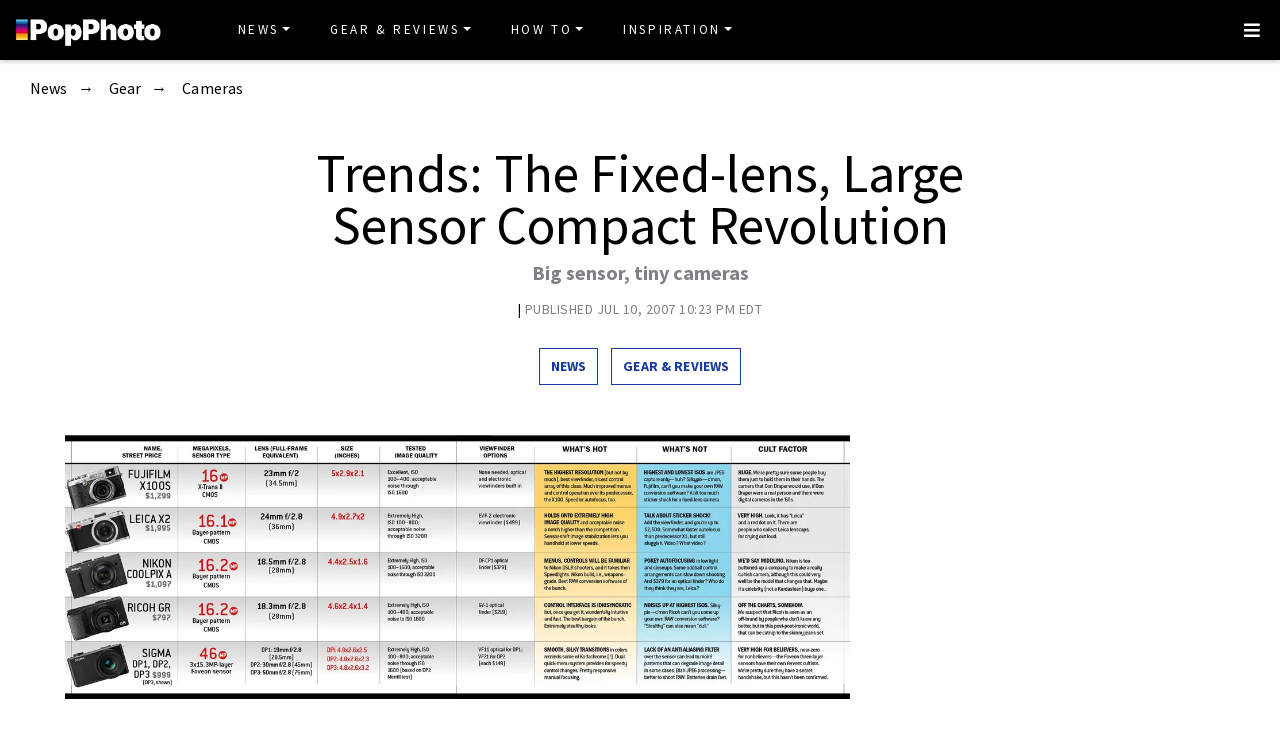

--- FILE ---
content_type: text/html
request_url: https://www.popphoto.com/gallery/trends-fixed-lens-large-sensor-compact-revolution/
body_size: 13235
content:
<!DOCTYPE html>
<html lang="en-US">
<head>
  <meta charset="utf-8">
  <meta http-equiv="x-ua-compatible" content="ie=edge">
  <meta name="viewport" content="width=device-width, initial-scale=1, shrink-to-fit=no">
  <link rel="preconnect" href="https://fonts.gstatic.com" crossorigin>
  <link rel="preload" as="style" onload="this.onload=null;this.rel='stylesheet'" href="https://fonts.googleapis.com/css?family=Source+Sans+Pro:300,300i,400,400i,600,600i,700,700i%7CSource+Serif+Pro:400,700&display=swap" />
  <noscript><link rel="stylesheet" href="https://fonts.googleapis.com/css?family=Source+Sans+Pro:300,300i,400,400i,600,600i,700,700i%7CSource+Serif+Pro:400,700&display=swap"></noscript>
  <link rel="preload" href="https://www.popphoto.com/app/themes/empire/dist/vendor/fa-brands-400_d878b0a6.woff2" as="font" crossorigin="anonymous">
  <link rel="preload" href="https://www.popphoto.com/app/themes/empire/dist/vendor/fa-solid-900_1551f4f6.woff2" as="font" crossorigin="anonymous">
  <link rel="preload" href="https://www.popphoto.com/app/themes/empire/dist/fonts/icomoon_03b99a37.woff" as="font" crossorigin="anonymous">

  <link rel="icon" href="https://www.popphoto.com/uploads/2021/12/15/cropped-POPPHOTOFAVICON.png?auto=webp&#038;width=32&#038;height=32" sizes="32x32" />
<link rel="icon" href="https://www.popphoto.com/uploads/2021/12/15/cropped-POPPHOTOFAVICON.png?auto=webp&#038;width=192&#038;height=192" sizes="192x192" />
<link rel="apple-touch-icon" href="https://www.popphoto.com/uploads/2021/12/15/cropped-POPPHOTOFAVICON.png?auto=webp&#038;width=180&#038;height=180" />
<meta name="msapplication-TileImage" content="https://www.popphoto.com/uploads/2021/12/15/cropped-POPPHOTOFAVICON.png?auto=webp&#038;width=270&#038;height=270" />

          <script>
      window.swpData = {
    "authorName": "",
    "authorId": "",
    "articleId": "11658",
    "articleTitle": "Trends: The Fixed-lens, Large Sensor Compact Revolution",
    "articleCategory": "Camera Reviews,Cameras,Gear,Gear &amp; Reviews,News",
    "internalTags": ""
}
    </script>
  
  
  
  <meta name='robots' content='index, follow, max-image-preview:large, max-snippet:-1, max-video-preview:-1' />
<meta name="facebook-domain-verification" content="yy94jzgchleec73796tcqfdab1019y" />
	<!-- This site is optimized with the Yoast SEO Premium plugin v21.6 (Yoast SEO v21.6) - https://yoast.com/wordpress/plugins/seo/ -->
	<title>Trends: The Fixed-lens, Large Sensor Compact Revolution | Popular Photography</title>
	<meta name="description" content="Big sensor, tiny cameras" />
	<link rel="canonical" href="https://www.popphoto.com/gallery/trends-fixed-lens-large-sensor-compact-revolution/" />
	<meta property="og:locale" content="en_US" />
	<meta property="og:type" content="article" />
	<meta property="og:title" content="Trends: The Fixed-lens, Large Sensor Compact Revolution" />
	<meta property="og:description" content="Big sensor, tiny cameras" />
	<meta property="og:url" content="https://www.popphoto.com/gallery/trends-fixed-lens-large-sensor-compact-revolution/" />
	<meta property="og:site_name" content="Popular Photography" />
	<meta property="article:publisher" content="https://www.facebook.com/popularphotography" />
	<meta property="og:image" content="https://www.popphoto.com/uploads/2019/01/17/GPDLFQ73SVXB2GGZBFPZTX7WZQ.jpg?auto=webp" />
	<meta property="og:image:width" content="2200" />
	<meta property="og:image:height" content="742" />
	<meta property="og:image:type" content="image/jpeg" />
	<meta name="author" content="Organic" />
	<meta name="twitter:card" content="summary_large_image" />
	<meta name="twitter:creator" content="@popphoto" />
	<meta name="twitter:site" content="@popphoto" />
	<meta name="twitter:label1" content="Written by" />
	<meta name="twitter:data1" content="" />
	<script type="application/ld+json" class="yoast-schema-graph">{"@context":"https://schema.org","@graph":[{"@type":"NewsArticle","@id":"https://www.popphoto.com/gallery/trends-fixed-lens-large-sensor-compact-revolution/#article","isPartOf":{"@id":"https://www.popphoto.com/gallery/trends-fixed-lens-large-sensor-compact-revolution/"},"author":{"name":"Organic","@id":"https://www.popphoto.com/#/schema/person/7d30ad4a2a65d7365506fa06e9390c52"},"headline":"Trends: The Fixed-lens, Large Sensor Compact Revolution","datePublished":"2007-07-10T22:23:11-04:00","dateModified":"2021-04-14T09:07:35-04:00","mainEntityOfPage":{"@id":"https://www.popphoto.com/gallery/trends-fixed-lens-large-sensor-compact-revolution/"},"wordCount":7,"commentCount":0,"publisher":{"@id":"https://www.popphoto.com/#organization"},"image":{"@id":"https://www.popphoto.com/gallery/trends-fixed-lens-large-sensor-compact-revolution/#primaryimage"},"thumbnailUrl":"https://www.popphoto.com/uploads/2019/01/17/GPDLFQ73SVXB2GGZBFPZTX7WZQ.jpg?auto=webp","articleSection":["Camera Reviews","Cameras","Gear","Gear &amp; Reviews","News"],"inLanguage":"en-US","potentialAction":[{"@type":"CommentAction","name":"Comment","target":["https://www.popphoto.com/gallery/trends-fixed-lens-large-sensor-compact-revolution/#respond"]}],"articleBody":""},{"@type":"WebPage","@id":"https://www.popphoto.com/gallery/trends-fixed-lens-large-sensor-compact-revolution/","url":"https://www.popphoto.com/gallery/trends-fixed-lens-large-sensor-compact-revolution/","name":"Trends: The Fixed-lens, Large Sensor Compact Revolution","isPartOf":{"@id":"https://www.popphoto.com/#website"},"primaryImageOfPage":{"@id":"https://www.popphoto.com/gallery/trends-fixed-lens-large-sensor-compact-revolution/#primaryimage"},"image":{"@id":"https://www.popphoto.com/gallery/trends-fixed-lens-large-sensor-compact-revolution/#primaryimage"},"thumbnailUrl":"https://www.popphoto.com/uploads/2019/01/17/GPDLFQ73SVXB2GGZBFPZTX7WZQ.jpg?auto=webp","datePublished":"2007-07-10T22:23:11-04:00","dateModified":"2021-04-14T09:07:35-04:00","description":"Big sensor, tiny cameras","inLanguage":"en-US","potentialAction":[{"@type":"ReadAction","target":["https://www.popphoto.com/gallery/trends-fixed-lens-large-sensor-compact-revolution/"]}]},{"@type":"ImageObject","inLanguage":"en-US","@id":"https://www.popphoto.com/gallery/trends-fixed-lens-large-sensor-compact-revolution/#primaryimage","url":"https://www.popphoto.com/uploads/2019/01/17/GPDLFQ73SVXB2GGZBFPZTX7WZQ.jpg?auto=webp","contentUrl":"https://www.popphoto.com/uploads/2019/01/17/GPDLFQ73SVXB2GGZBFPZTX7WZQ.jpg?auto=webp","width":2200,"height":742,"caption":"bigcompactchart.jpg"},{"@type":"WebSite","@id":"https://www.popphoto.com/#website","url":"https://www.popphoto.com/","name":"Popular Photography","description":"Founded in 1937, Popular Photography is a magazine dedicated to all things photographic.","publisher":{"@id":"https://www.popphoto.com/#organization"},"inLanguage":"en-US"},{"@type":"Organization","@id":"https://www.popphoto.com/#organization","name":"Popular Photography","url":"https://www.popphoto.com/","logo":{"@type":"ImageObject","inLanguage":"en-US","@id":"https://www.popphoto.com/#/schema/logo/image/","url":"https://www.popphoto.com/uploads/2021/03/08/popular-photography-logo-default.jpg?auto=webp","contentUrl":"https://www.popphoto.com/uploads/2021/03/08/popular-photography-logo-default.jpg?auto=webp","width":2000,"height":1200,"caption":"Popular Photography"},"image":{"@id":"https://www.popphoto.com/#/schema/logo/image/"},"sameAs":["https://www.facebook.com/popularphotography","https://twitter.com/popphoto","https://www.instagram.com/popphotomag/"]},{"@type":"Person","@id":"https://www.popphoto.com/#/schema/person/7d30ad4a2a65d7365506fa06e9390c52","name":"Organic","image":{"@type":"ImageObject","inLanguage":"en-US","@id":"https://www.popphoto.com/#/schema/person/image/","url":"https://secure.gravatar.com/avatar/738a98aab6028f8ff1d97be6aa20b858?s=96&d=mm&r=g","contentUrl":"https://secure.gravatar.com/avatar/738a98aab6028f8ff1d97be6aa20b858?s=96&d=mm&r=g","caption":"Organic"}}]}</script>
	<!-- / Yoast SEO Premium plugin. -->


<link rel='dns-prefetch' href='//ak.sail-horizon.com' />
<link rel='dns-prefetch' href='//www.popphoto.com' />

<link rel='dns-prefetch' href='//s.skimresources.com' />
<link rel='dns-prefetch' href='//connect.facebook.net' />
<link rel='stylesheet' id='wp-block-library-css' href='https://www.popphoto.com/wp/wp-includes/css/dist/block-library/style.min.css' type='text/css' media='all' />
<link rel='stylesheet' id='classic-theme-styles-css' href='https://www.popphoto.com/wp/wp-includes/css/classic-themes.min.css' type='text/css' media='all' />
<style id='global-styles-inline-css' type='text/css'>
body{--wp--preset--color--black: #000000;--wp--preset--color--cyan-bluish-gray: #abb8c3;--wp--preset--color--white: #ffffff;--wp--preset--color--pale-pink: #f78da7;--wp--preset--color--vivid-red: #cf2e2e;--wp--preset--color--luminous-vivid-orange: #ff6900;--wp--preset--color--luminous-vivid-amber: #fcb900;--wp--preset--color--light-green-cyan: #7bdcb5;--wp--preset--color--vivid-green-cyan: #00d084;--wp--preset--color--pale-cyan-blue: #8ed1fc;--wp--preset--color--vivid-cyan-blue: #0693e3;--wp--preset--color--vivid-purple: #9b51e0;--wp--preset--gradient--vivid-cyan-blue-to-vivid-purple: linear-gradient(135deg,rgba(6,147,227,1) 0%,rgb(155,81,224) 100%);--wp--preset--gradient--light-green-cyan-to-vivid-green-cyan: linear-gradient(135deg,rgb(122,220,180) 0%,rgb(0,208,130) 100%);--wp--preset--gradient--luminous-vivid-amber-to-luminous-vivid-orange: linear-gradient(135deg,rgba(252,185,0,1) 0%,rgba(255,105,0,1) 100%);--wp--preset--gradient--luminous-vivid-orange-to-vivid-red: linear-gradient(135deg,rgba(255,105,0,1) 0%,rgb(207,46,46) 100%);--wp--preset--gradient--very-light-gray-to-cyan-bluish-gray: linear-gradient(135deg,rgb(238,238,238) 0%,rgb(169,184,195) 100%);--wp--preset--gradient--cool-to-warm-spectrum: linear-gradient(135deg,rgb(74,234,220) 0%,rgb(151,120,209) 20%,rgb(207,42,186) 40%,rgb(238,44,130) 60%,rgb(251,105,98) 80%,rgb(254,248,76) 100%);--wp--preset--gradient--blush-light-purple: linear-gradient(135deg,rgb(255,206,236) 0%,rgb(152,150,240) 100%);--wp--preset--gradient--blush-bordeaux: linear-gradient(135deg,rgb(254,205,165) 0%,rgb(254,45,45) 50%,rgb(107,0,62) 100%);--wp--preset--gradient--luminous-dusk: linear-gradient(135deg,rgb(255,203,112) 0%,rgb(199,81,192) 50%,rgb(65,88,208) 100%);--wp--preset--gradient--pale-ocean: linear-gradient(135deg,rgb(255,245,203) 0%,rgb(182,227,212) 50%,rgb(51,167,181) 100%);--wp--preset--gradient--electric-grass: linear-gradient(135deg,rgb(202,248,128) 0%,rgb(113,206,126) 100%);--wp--preset--gradient--midnight: linear-gradient(135deg,rgb(2,3,129) 0%,rgb(40,116,252) 100%);--wp--preset--duotone--dark-grayscale: url('#wp-duotone-dark-grayscale');--wp--preset--duotone--grayscale: url('#wp-duotone-grayscale');--wp--preset--duotone--purple-yellow: url('#wp-duotone-purple-yellow');--wp--preset--duotone--blue-red: url('#wp-duotone-blue-red');--wp--preset--duotone--midnight: url('#wp-duotone-midnight');--wp--preset--duotone--magenta-yellow: url('#wp-duotone-magenta-yellow');--wp--preset--duotone--purple-green: url('#wp-duotone-purple-green');--wp--preset--duotone--blue-orange: url('#wp-duotone-blue-orange');--wp--preset--font-size--small: 13px;--wp--preset--font-size--medium: 20px;--wp--preset--font-size--large: 36px;--wp--preset--font-size--x-large: 42px;--wp--preset--spacing--20: 0.44rem;--wp--preset--spacing--30: 0.67rem;--wp--preset--spacing--40: 1rem;--wp--preset--spacing--50: 1.5rem;--wp--preset--spacing--60: 2.25rem;--wp--preset--spacing--70: 3.38rem;--wp--preset--spacing--80: 5.06rem;--wp--preset--shadow--natural: 6px 6px 9px rgba(0, 0, 0, 0.2);--wp--preset--shadow--deep: 12px 12px 50px rgba(0, 0, 0, 0.4);--wp--preset--shadow--sharp: 6px 6px 0px rgba(0, 0, 0, 0.2);--wp--preset--shadow--outlined: 6px 6px 0px -3px rgba(255, 255, 255, 1), 6px 6px rgba(0, 0, 0, 1);--wp--preset--shadow--crisp: 6px 6px 0px rgba(0, 0, 0, 1);}:where(.is-layout-flex){gap: 0.5em;}body .is-layout-flow > .alignleft{float: left;margin-inline-start: 0;margin-inline-end: 2em;}body .is-layout-flow > .alignright{float: right;margin-inline-start: 2em;margin-inline-end: 0;}body .is-layout-flow > .aligncenter{margin-left: auto !important;margin-right: auto !important;}body .is-layout-constrained > .alignleft{float: left;margin-inline-start: 0;margin-inline-end: 2em;}body .is-layout-constrained > .alignright{float: right;margin-inline-start: 2em;margin-inline-end: 0;}body .is-layout-constrained > .aligncenter{margin-left: auto !important;margin-right: auto !important;}body .is-layout-constrained > :where(:not(.alignleft):not(.alignright):not(.alignfull)){max-width: var(--wp--style--global--content-size);margin-left: auto !important;margin-right: auto !important;}body .is-layout-constrained > .alignwide{max-width: var(--wp--style--global--wide-size);}body .is-layout-flex{display: flex;}body .is-layout-flex{flex-wrap: wrap;align-items: center;}body .is-layout-flex > *{margin: 0;}:where(.wp-block-columns.is-layout-flex){gap: 2em;}.has-black-color{color: var(--wp--preset--color--black) !important;}.has-cyan-bluish-gray-color{color: var(--wp--preset--color--cyan-bluish-gray) !important;}.has-white-color{color: var(--wp--preset--color--white) !important;}.has-pale-pink-color{color: var(--wp--preset--color--pale-pink) !important;}.has-vivid-red-color{color: var(--wp--preset--color--vivid-red) !important;}.has-luminous-vivid-orange-color{color: var(--wp--preset--color--luminous-vivid-orange) !important;}.has-luminous-vivid-amber-color{color: var(--wp--preset--color--luminous-vivid-amber) !important;}.has-light-green-cyan-color{color: var(--wp--preset--color--light-green-cyan) !important;}.has-vivid-green-cyan-color{color: var(--wp--preset--color--vivid-green-cyan) !important;}.has-pale-cyan-blue-color{color: var(--wp--preset--color--pale-cyan-blue) !important;}.has-vivid-cyan-blue-color{color: var(--wp--preset--color--vivid-cyan-blue) !important;}.has-vivid-purple-color{color: var(--wp--preset--color--vivid-purple) !important;}.has-black-background-color{background-color: var(--wp--preset--color--black) !important;}.has-cyan-bluish-gray-background-color{background-color: var(--wp--preset--color--cyan-bluish-gray) !important;}.has-white-background-color{background-color: var(--wp--preset--color--white) !important;}.has-pale-pink-background-color{background-color: var(--wp--preset--color--pale-pink) !important;}.has-vivid-red-background-color{background-color: var(--wp--preset--color--vivid-red) !important;}.has-luminous-vivid-orange-background-color{background-color: var(--wp--preset--color--luminous-vivid-orange) !important;}.has-luminous-vivid-amber-background-color{background-color: var(--wp--preset--color--luminous-vivid-amber) !important;}.has-light-green-cyan-background-color{background-color: var(--wp--preset--color--light-green-cyan) !important;}.has-vivid-green-cyan-background-color{background-color: var(--wp--preset--color--vivid-green-cyan) !important;}.has-pale-cyan-blue-background-color{background-color: var(--wp--preset--color--pale-cyan-blue) !important;}.has-vivid-cyan-blue-background-color{background-color: var(--wp--preset--color--vivid-cyan-blue) !important;}.has-vivid-purple-background-color{background-color: var(--wp--preset--color--vivid-purple) !important;}.has-black-border-color{border-color: var(--wp--preset--color--black) !important;}.has-cyan-bluish-gray-border-color{border-color: var(--wp--preset--color--cyan-bluish-gray) !important;}.has-white-border-color{border-color: var(--wp--preset--color--white) !important;}.has-pale-pink-border-color{border-color: var(--wp--preset--color--pale-pink) !important;}.has-vivid-red-border-color{border-color: var(--wp--preset--color--vivid-red) !important;}.has-luminous-vivid-orange-border-color{border-color: var(--wp--preset--color--luminous-vivid-orange) !important;}.has-luminous-vivid-amber-border-color{border-color: var(--wp--preset--color--luminous-vivid-amber) !important;}.has-light-green-cyan-border-color{border-color: var(--wp--preset--color--light-green-cyan) !important;}.has-vivid-green-cyan-border-color{border-color: var(--wp--preset--color--vivid-green-cyan) !important;}.has-pale-cyan-blue-border-color{border-color: var(--wp--preset--color--pale-cyan-blue) !important;}.has-vivid-cyan-blue-border-color{border-color: var(--wp--preset--color--vivid-cyan-blue) !important;}.has-vivid-purple-border-color{border-color: var(--wp--preset--color--vivid-purple) !important;}.has-vivid-cyan-blue-to-vivid-purple-gradient-background{background: var(--wp--preset--gradient--vivid-cyan-blue-to-vivid-purple) !important;}.has-light-green-cyan-to-vivid-green-cyan-gradient-background{background: var(--wp--preset--gradient--light-green-cyan-to-vivid-green-cyan) !important;}.has-luminous-vivid-amber-to-luminous-vivid-orange-gradient-background{background: var(--wp--preset--gradient--luminous-vivid-amber-to-luminous-vivid-orange) !important;}.has-luminous-vivid-orange-to-vivid-red-gradient-background{background: var(--wp--preset--gradient--luminous-vivid-orange-to-vivid-red) !important;}.has-very-light-gray-to-cyan-bluish-gray-gradient-background{background: var(--wp--preset--gradient--very-light-gray-to-cyan-bluish-gray) !important;}.has-cool-to-warm-spectrum-gradient-background{background: var(--wp--preset--gradient--cool-to-warm-spectrum) !important;}.has-blush-light-purple-gradient-background{background: var(--wp--preset--gradient--blush-light-purple) !important;}.has-blush-bordeaux-gradient-background{background: var(--wp--preset--gradient--blush-bordeaux) !important;}.has-luminous-dusk-gradient-background{background: var(--wp--preset--gradient--luminous-dusk) !important;}.has-pale-ocean-gradient-background{background: var(--wp--preset--gradient--pale-ocean) !important;}.has-electric-grass-gradient-background{background: var(--wp--preset--gradient--electric-grass) !important;}.has-midnight-gradient-background{background: var(--wp--preset--gradient--midnight) !important;}.has-small-font-size{font-size: var(--wp--preset--font-size--small) !important;}.has-medium-font-size{font-size: var(--wp--preset--font-size--medium) !important;}.has-large-font-size{font-size: var(--wp--preset--font-size--large) !important;}.has-x-large-font-size{font-size: var(--wp--preset--font-size--x-large) !important;}
.wp-block-navigation a:where(:not(.wp-element-button)){color: inherit;}
:where(.wp-block-columns.is-layout-flex){gap: 2em;}
.wp-block-pullquote{font-size: 1.5em;line-height: 1.6;}
</style>
<link rel='stylesheet' id='lite-yt-embed-css' href='https://www.popphoto.com/app/mu-plugins/recurrent-plugin/assets/css/lite-yt-embed.css' type='text/css' media='all' />
<link rel='stylesheet' id='sailthru-subscribe-widget-styles-css' href='https://www.popphoto.com/app/plugins/sailthru-wordpress-plugin/css/widget.subscribe.css' type='text/css' media='all' />
<link rel='stylesheet' id='lazysizes-css' href='https://www.popphoto.com/app/mu-plugins/recurrent-plugin/assets/css/lazysizes.css' type='text/css' media='all' />
<link rel='stylesheet' id='empire/main.css-css' href='https://www.popphoto.com/app/themes/empire/dist/styles/main_2c0a6f60.css' type='text/css' media='all' />
<script src='//ak.sail-horizon.com/spm/spm.v1.min.js' type='text/javascript' async></script><script type='text/javascript' id='jquery-core-js-extra'>
/* <![CDATA[ */
var empireVars = {"ajaxUrl":"https:\/\/www.popphoto.com\/wp\/wp-admin\/admin-ajax.php","sharer":"https:\/\/www.popphoto.com\/sharer.php"};
/* ]]> */
</script>
<script type='text/javascript' src='https://www.popphoto.com/wp/wp-includes/js/jquery/jquery.min.js' id='jquery-core-js'></script>
<script type='text/javascript' id='tag-js-extra'>
/* <![CDATA[ */
var tag = {"options":{"customerId":"ccaf81872e9b2646fb1597cb5ec7498f"}};
/* ]]> */
</script>
<script async src='https://www.popphoto.com/app/plugins/sailthru-wordpress-plugin/js/tag.js' id='tag-js'></script>
<script type='text/javascript' src='https://www.popphoto.com/app/mu-plugins/recurrent-plugin/assets/js/lite-yt-embed.js' id='lite-yt-embed-js'></script>

<script async src='https://www.popphoto.com/app/plugins/sailthru-wordpress-plugin/js/widget.subscribe.js' id='sailthru-subscribe-script-js'></script>
<script type='text/javascript' src='https://www.popphoto.com/app/mu-plugins/recurrent-plugin/assets/js/lazysizes.min.js' id='lazysizes.min-js'></script>
<script type='text/javascript' async src='//connect.facebook.net/en_US/sdk.js#xfbml=1&#038;version=v3.2' id='facebook-js-js'></script>
<script type='text/javascript' defer src='https://www.popphoto.com/app/themes/empire/dist/scripts/main_2c0a6f60.js' id='empire/main.js-js'></script>
<script>
            window.dataLayer = window.dataLayer || [];
            window.dataLayer.push({
              "event":"pageview",
              "Categories" : "Camera Reviews, Cameras, Gear, Gear &amp; Reviews, News",
              "Primary Category" : "News",
              "CMS Tags" : "",
              "Content Types" : "News, Non-Evergreen, Non-Membership",
              "Author" : "",
              "Internal Tags" : "",
              "Published Date" : "2007-07-10T22:23:11-04:00",
              "Modified Date" : "2021-04-14T09:07:35-04:00",
              "Meta Robots" : "index, follow, max-image-preview:large, max-snippet:-1, max-video-preview:-1",
              "Canonical URL" : "https://www.popphoto.com/gallery/trends-fixed-lens-large-sensor-compact-revolution/",
              "Excerpt" : "Big sensor, tiny cameras",
              "CMS Title" : "Trends: The Fixed-lens, Large Sensor Compact Revolution",
              "Permalink" : "https://www.popphoto.com/gallery/trends-fixed-lens-large-sensor-compact-revolution/",
            });
        </script>

<!-- BEGIN Sailthru Horizon Meta Information -->
<meta name="sailthru.date" content="2007-07-10 22:23:11" />
<meta name="sailthru.title" content="Trends: The Fixed-lens, Large Sensor Compact Revolution" />
<meta name="sailthru.tags" content=",Camera Reviews,Cameras,Gear,Gear &amp; Reviews,News,,popphoto" />
<meta name="sailthru.author" content="Organic" />
<meta name="sailthru.description" content="Big sensor, tiny cameras" />
<meta name="sailthru.image.full" content="https://www.popphoto.com/uploads/2019/01/17/GPDLFQ73SVXB2GGZBFPZTX7WZQ.jpg?auto=webp" />
<meta name="sailthru.image.thumb" content="https://www.popphoto.com/uploads/2019/01/17/GPDLFQ73SVXB2GGZBFPZTX7WZQ.jpg?auto=webp" />
<!-- END Sailthru Horizon Meta Information -->

<link rel="preload" fetchpriority="high" as="image" imagesrcset="https://www.popphoto.com/uploads/2019/01/17/GPDLFQ73SVXB2GGZBFPZTX7WZQ.jpg?auto=webp&optimize=high&width=360 360w,https://www.popphoto.com/uploads/2019/01/17/GPDLFQ73SVXB2GGZBFPZTX7WZQ.jpg?auto=webp&optimize=high&width=390 390w,https://www.popphoto.com/uploads/2019/01/17/GPDLFQ73SVXB2GGZBFPZTX7WZQ.jpg?auto=webp&optimize=high&width=412 412w,https://www.popphoto.com/uploads/2019/01/17/GPDLFQ73SVXB2GGZBFPZTX7WZQ.jpg?auto=webp&optimize=high&width=1200 1200w,https://www.popphoto.com/uploads/2019/01/17/GPDLFQ73SVXB2GGZBFPZTX7WZQ.jpg?auto=webp&optimize=high&width=1366 1366w,https://www.popphoto.com/uploads/2019/01/17/GPDLFQ73SVXB2GGZBFPZTX7WZQ.jpg?auto=webp&optimize=high&width=1440 1440w" /><!-- Google Tag Manager -->
                <script>(function(w,d,s,l,i){w[l]=w[l]||[];w[l].push({'gtm.start':
                    new Date().getTime(),event:'gtm.js'});var f=d.getElementsByTagName(s)[0],
                    j=d.createElement(s),dl=l!='dataLayer'?'&l='+l:'';j.async=true;j.src=
                    'https://www.googletagmanager.com/gtm.js?id='+i+dl;f.parentNode.insertBefore(j,f);
                    })(window,document,'script','dataLayer','GTM-KCJJS23');</script>
            <!-- End Google Tag Manager -->        <style>
            :root {
            --header-bg-color: #000000;
--menu-bg-color: #000000;
--menu-item-color: #ffffff;
--menu-hover-bg-color: #ffffff;
--menu-hover-item-color: #193aa3;
--section-bg: #000000;
--section-title-color: #FFFFFF;
--post-title-color: #000000;
--post-hover-color: #808088;
--post-excerpt-detail: #808088;
--post-title-detail: #000000;
--related-headline: #ffffff;
--related-desciption: #ffffff;
--share-button: #000;
--feed-headline-color: #808088;
--feed-title-color: #808088;
--social-icons-color: #ffffff;
--author-color: #808088;
--author-color-hover: #193aa3;
--article-card-bg-color: #fff;
--cat-header-bg-color: #0a0a0a;
--single-header-bg-color: #ffffff;
--cat-header-pattern-color: #141414;
--single-header-pattern-color: #ffffff;
--category-tag-color: #193aa3;
--post-author-byline: #808088;
--post-author-name: #000000;
--post-author-name-hover: #808088;
--post-category-text: #193aa3;
--post-category-text-hover: #808088;
--post-category-border: #193aa3;
--post-category-border-hover: #808088;
--main-text-color-newsletter-navbar: #ffffff;
--hover-text-color-newsletter-navbar: #808088;
--buy-now-button-color: #fff;
--underline-link-color: #000000;
--link-color: #000;
--link-color-hover: #000;
--footer-bg: #000;
--footer-text: #ccc;
--footer-link: #ccc;
--footer-link-hover: #fff;
--footer-copy-right-text: #ccc;
--footer-heading: #f8f8f8;
--sub-header: #000;
--underline-sub-header: #ccc;
--hambuger-background: #193aa3;
--hambuger-color: #ffffff;
--newsletter-section: #808088;
--border-color: #ffffff;
--drop-cap-color: #000;
--subscribe-color: #ccc;
--buy-now-button-background: #13a93a;
--buy-now-button-background-hover: #13a93a;
--buy-now-button-color: #fff;
--buy-now-button-color-hover: #fff;
--buy-now-card-border: #ddd;
--buy-now-card-color: #000;
--author-header-bg-color: transparent;
--author-name-color: #111;
--author-job-title-color: #111;
--author-social-color: #111;
--author-title-color: #111;
--author-text-color: #111;
--author-separator-color: #999;
--premium-featured-image-bottom-strip-color: rgba(255,255,255,0);
            }
        </style>
                <script>!function(n){if(!window.cnx){window.cnx={},window.cnx.cmd=[];var t=n.createElement('iframe');t.src='javascript:false'; t.display='none',t.onload=function(){var n=t.contentWindow.document,c=n.createElement('script');c.src='//cd.connatix.com/connatix.player.js?cid=06abb0e1-2672-4d82-adf9-2ab2797e109b',c.setAttribute('async','1'),c.setAttribute('type','text/javascript'),n.body.appendChild(c)},n.head.appendChild(t)}}(document);</script>
        <link rel="shortcut icon" href="https://www.popphoto.com/uploads/2021/12/15/POPPHOTOFAVICON.png" /><!-- Chartbeat -->
            <script type='text/javascript'>
                (function() {
                /** CONFIGURATION START **/
                var _sf_async_config = window._sf_async_config = (window._sf_async_config || {});
                _sf_async_config.uid = "59650";
                _sf_async_config.domain = 'popphoto.com';
                _sf_async_config.useCanonical = true;
                _sf_async_config.useCanonicalDomain = true;
                _sf_async_config.sections = 'Camera Reviews,Cameras,Gear,Gear &amp; Reviews,News';
                _sf_async_config.authors = '';
                /** CONFIGURATION END **/
                function loadChartbeat() {
                var e = document.createElement('script');
                var n = document.getElementsByTagName('script')[0];
                e.type = 'text/javascript';
                e.async = true;
                e.src = '//static.chartbeat.com/js/chartbeat.js';
                n.parentNode.insertBefore(e, n);
            }
                loadChartbeat();
            })();
            </script>
            <!-- End Chartbeat -->
<meta property="article:published_time" content="2007-07-10T22:23:11-04:00">
<meta property="article:modified_time" content="2021-04-14T09:07:35-04:00">
<meta name="taxonomy:content-type" content="1. Group,2. Page Type,3. Timeframe,News,Non-Evergreen,Non-Membership"/><link rel="alternate" type="application/rss+xml" href="https://www.popphoto.com/feed/" /><link rel="alternate" type="application/rss+xml" href="https://www.popphoto.com/category/camera-reviews/feed/" /><link rel="alternate" type="application/rss+xml" href="https://www.popphoto.com/category/cameras/feed/" /><link rel="alternate" type="application/rss+xml" href="https://www.popphoto.com/category/gear/feed/" /><link rel="alternate" type="application/rss+xml" href="https://www.popphoto.com/category/gear-reviews/feed/" /><link rel="alternate" type="application/rss+xml" href="https://www.popphoto.com/category/news/feed/" /><script type="application/ld+json" id="post-breadcrumbs-schema">{"@context":"https:\/\/schema.org","@type":"BreadcrumbList","numberOfItems":4,"itemListOrder":"Ascending","itemListElement":[{"@type":"ListItem","name":"News","description":"The latest photography gear, culture, and technology news, including breaking stories and in-depth analysis.","position":1,"item":"https:\/\/www.popphoto.com\/category\/news\/"},{"@type":"ListItem","name":"Gear","description":"Here you\u2019ll find the most up-to-date information on all the tools associated with image-making and editing, including cameras, lenses, accessories, drones, smartphones, film, bags, tripods, computers, and more. ","position":2,"item":"https:\/\/www.popphoto.com\/category\/gear\/"},{"@type":"ListItem","name":"Cameras","description":"This is the place for coverage of the latest camera launches and news, including reporting on both digital and analog bodies. ","position":3,"item":"https:\/\/www.popphoto.com\/category\/cameras\/"},{"@type":"ListItem","name":"Trends: The Fixed-lens, Large Sensor Compact Revolution","position":3}]}</script><style type="text/css">.recentcomments a{display:inline !important;padding:0 !important;margin:0 !important;}</style><script type="text/javascript">var sailthru_vars = {"ajaxurl":"https:\/\/www.popphoto.com\/wp\/wp-admin\/admin-ajax.php"}</script><style>:root { --orgnc-product-table-cta-text-color: black;
--orgnc-product-table-cta-bg-color: lightgray;
 }</style><style>:root { --orgnc-singleimage-caption-color: #17878f;
--orgnc-singleimage-figcaption-border-color: gray;
--orgnc-singleimage-figcaption-link-color: black;
 }</style><style>:root { --orgnc-product-summary-link-color: inherit;
--orgnc-product-summary-link-underline-color: inherit;
 }</style><style>:root { --orgnc-sharable-pull-quote-share-color: #8f9fcc;
--orgnc-sharable-pull-quote-text-font: inherit;
 }</style><link rel="icon" href="https://www.popphoto.com/uploads/2021/12/15/cropped-POPPHOTOFAVICON.png?auto=webp&#038;width=32&#038;height=32" sizes="32x32" />
<link rel="icon" href="https://www.popphoto.com/uploads/2021/12/15/cropped-POPPHOTOFAVICON.png?auto=webp&#038;width=192&#038;height=192" sizes="192x192" />
<link rel="apple-touch-icon" href="https://www.popphoto.com/uploads/2021/12/15/cropped-POPPHOTOFAVICON.png?auto=webp&#038;width=180&#038;height=180" />
<meta name="msapplication-TileImage" content="https://www.popphoto.com/uploads/2021/12/15/cropped-POPPHOTOFAVICON.png?auto=webp&#038;width=270&#038;height=270" />
		<style type="text/css" id="wp-custom-css">
			.template-newsletter .gform_wrapper h3.gform_title,
.template-newsletter .gform_footer {
    text-align: center;
}

.template-newsletter .wp-block-image {
    text-align: center;
    margin-top: 100px;
}

.template-newsletter .wp-image-152385, .template-newsletter .pph-newsletter-form {
    width: 500px;
}

.template-newsletter .gform_wrapper .gform_footer input.button {
    width: 300px;
}

@media screen and (max-width:480px) {
.template-newsletter .wp-image-152385, .template-newsletter .pph-newsletter-form {
    padding: 0 16px;
}
}		</style>
		<script>"use strict";function _typeof(t){return(_typeof="function"==typeof Symbol&&"symbol"==typeof Symbol.iterator?function(t){return typeof t}:function(t){return t&&"function"==typeof Symbol&&t.constructor===Symbol&&t!==Symbol.prototype?"symbol":typeof t})(t)}!function(){var t=function(){var t,e,o=[],n=window,r=n;for(;r;){try{if(r.frames.__tcfapiLocator){t=r;break}}catch(t){}if(r===n.top)break;r=r.parent}t||(!function t(){var e=n.document,o=!!n.frames.__tcfapiLocator;if(!o)if(e.body){var r=e.createElement("iframe");r.style.cssText="display:none",r.name="__tcfapiLocator",e.body.appendChild(r)}else setTimeout(t,5);return!o}(),n.__tcfapi=function(){for(var t=arguments.length,n=new Array(t),r=0;r<t;r++)n[r]=arguments[r];if(!n.length)return o;"setGdprApplies"===n[0]?n.length>3&&2===parseInt(n[1],10)&&"boolean"==typeof n[3]&&(e=n[3],"function"==typeof n[2]&&n[2]("set",!0)):"ping"===n[0]?"function"==typeof n[2]&&n[2]({gdprApplies:e,cmpLoaded:!1,cmpStatus:"stub"}):o.push(n)},n.addEventListener("message",(function(t){var e="string"==typeof t.data,o={};if(e)try{o=JSON.parse(t.data)}catch(t){}else o=t.data;var n="object"===_typeof(o)&&null!==o?o.__tcfapiCall:null;n&&window.__tcfapi(n.command,n.version,(function(o,r){var a={__tcfapiReturn:{returnValue:o,success:r,callId:n.callId}};t&&t.source&&t.source.postMessage&&t.source.postMessage(e?JSON.stringify(a):a,"*")}),n.parameter)}),!1))};"undefined"!=typeof module?module.exports=t:t()}();</script><script>window._sp_queue = [];window._sp_ = {config: {accountId: 1965,baseEndpoint: "https://cdn.privacy-mgmt.com",gdpr: { },events: {onMessageReady: function() {console.log("[event] onMessageReady", arguments)},onMessageReceiveData: function() {console.log("[event] onMessageReceiveData", arguments)},onSPPMObjectReady: function() {console.log("[event] onSPPMObjectReady", arguments)},onSPReady: function() {console.log("[event] onSPReady", arguments)},onError: function() {console.log("[event] onError", arguments)},onMessageChoiceSelect: function() {console.log("[event] onMessageChoiceSelect", arguments)},onConsentReady: function(consentUUID, euconsent) {console.log("[event] onConsentReady", arguments)},onPrivacyManagerAction: function() {console.log("[event] onPrivacyManagerAction", arguments)},onPMCancel: function() {console.log("[event] onPMCancel", arguments)}}}}</script><script src="https://cdn.privacy-mgmt.com/unified/wrapperMessagingWithoutDetection.js" async></script><meta name="am-api-token" content="YYGAFh68bS4y" />
</head>
<body class="post-template-default single single-post postid-11658 single-format-standard wp-embed-responsive no-script trends-fixed-lens-large-sensor-compact-revolution sidebar-primary app-data index-data singular-data single-data single-post-data single-post-trends-fixed-lens-large-sensor-compact-revolution-data">
<!-- PLAYWIRE BODY --><script data-cfasync="false">
  window.ramp = window.ramp || {};
  window.ramp.que = window.ramp.que || [];
  window.ramp.forcePath = "";

  window.ramp.que.push(() => {
    window.ramp.setCustomGamKvs({
      targeting_article: '11658',
      targeting_keyword: ['Camera Reviews', 'Cameras', 'Gear', 'Gear &amp; Reviews', 'News', 'popphoto'],
      targeting_section: 'News',
      url: 'https://www.popphoto.com/gallery/trends-fixed-lens-large-sensor-compact-revolution/',
      author: 'Organic'
    });
  });
</script><!-- /PLAYWIRE BODY -->


  <div id="fb-root"></div>
<!-- Google Tag Manager (noscript) -->
<noscript><iframe src="https://www.googletagmanager.com/ns.html?id=GTM-KCJJS23"
height="0" width="0" style="display:none;visibility:hidden"></iframe></noscript>
<!-- End Google Tag Manager (noscript) -->
  <header class="banner top-nav" id="top_nav_bar" next-page-hide>
    <div class="header-container" style="width: auto !important;">
    <div class="hambuger pos-f-t">
      <nav class="navbar navbar-default">
                          <a class="navbar-brand" href="https://www.popphoto.com" title="Popular Photography">
            <img
              src="https://www.popphoto.com/uploads/2021/12/15/popphoto-logo-3.png?auto=webp"
              alt="Popular Photography"
              class="header__logo"
                              width="875"
                                            height="230"
                          >
          </a>
                <div class="nav-container">
          <div id="main_nav">
            <div class="w-100">
              <div class="arrow"></div>
              <div class="menu-main-menu-container"><ul id="menu-main-menu" class="nav navbar-nav"><li itemscope="itemscope" itemtype="https://www.schema.org/SiteNavigationElement" id="menu-item-722" class="menu-item menu-item-type-taxonomy menu-item-object-category current-post-ancestor current-menu-parent current-post-parent menu-item-has-children level-0 dropdown active menu-item-722 nav-item"><a title="News" href="https://www.popphoto.com/category/news/" data-hover="dropdown" aria-haspopup="true" aria-expanded="false" class="dropdown-toggle nav-link" id="menu-item-dropdown-722">News</a>
<ul class="dropdown-menu" aria-labelledby="menu-item-dropdown-722" role="menu">
	<li itemscope="itemscope" itemtype="https://www.schema.org/SiteNavigationElement" id="menu-item-171291" class="menu-item menu-item-type-taxonomy menu-item-object-category level-1 menu-item-171291 nav-item"><a title="Culture" href="https://www.popphoto.com/category/culture/" class="dropdown-item">Culture</a></li>
	<li itemscope="itemscope" itemtype="https://www.schema.org/SiteNavigationElement" id="menu-item-171292" class="menu-item menu-item-type-taxonomy menu-item-object-category current-post-ancestor current-menu-parent current-post-parent level-1 active menu-item-171292 nav-item"><a title="Gear" href="https://www.popphoto.com/category/gear/" class="dropdown-item">Gear</a></li>
	<li itemscope="itemscope" itemtype="https://www.schema.org/SiteNavigationElement" id="menu-item-171293" class="menu-item menu-item-type-taxonomy menu-item-object-category level-1 menu-item-171293 nav-item"><a title="Space" href="https://www.popphoto.com/category/space/" class="dropdown-item">Space</a></li>
</ul>
</li>
<li itemscope="itemscope" itemtype="https://www.schema.org/SiteNavigationElement" id="menu-item-171296" class="menu-item menu-item-type-taxonomy menu-item-object-category current-post-ancestor current-menu-parent current-post-parent menu-item-has-children level-0 dropdown active menu-item-171296 nav-item"><a title="Gear &amp; Reviews" href="https://www.popphoto.com/category/gear-reviews/" data-hover="dropdown" aria-haspopup="true" aria-expanded="false" class="dropdown-toggle nav-link" id="menu-item-dropdown-171296">Gear &amp; Reviews</a>
<ul class="dropdown-menu" aria-labelledby="menu-item-dropdown-171296" role="menu">
	<li itemscope="itemscope" itemtype="https://www.schema.org/SiteNavigationElement" id="menu-item-171300" class="menu-item menu-item-type-taxonomy menu-item-object-category current-post-ancestor current-menu-parent current-post-parent level-1 active menu-item-171300 nav-item"><a title="Camera Reviews" href="https://www.popphoto.com/category/camera-reviews/" class="dropdown-item">Camera Reviews</a></li>
	<li itemscope="itemscope" itemtype="https://www.schema.org/SiteNavigationElement" id="menu-item-171297" class="menu-item menu-item-type-taxonomy menu-item-object-category level-1 menu-item-171297 nav-item"><a title="Camera Accessory Reviews" href="https://www.popphoto.com/category/camera-accessories-gear-reviews/" class="dropdown-item">Camera Accessory Reviews</a></li>
	<li itemscope="itemscope" itemtype="https://www.schema.org/SiteNavigationElement" id="menu-item-171298" class="menu-item menu-item-type-taxonomy menu-item-object-category level-1 menu-item-171298 nav-item"><a title="Gift Guides" href="https://www.popphoto.com/category/gift-guides/" class="dropdown-item">Gift Guides</a></li>
	<li itemscope="itemscope" itemtype="https://www.schema.org/SiteNavigationElement" id="menu-item-171299" class="menu-item menu-item-type-taxonomy menu-item-object-category level-1 menu-item-171299 nav-item"><a title="Lens Reviews" href="https://www.popphoto.com/category/lens-reviews/" class="dropdown-item">Lens Reviews</a></li>
	<li itemscope="itemscope" itemtype="https://www.schema.org/SiteNavigationElement" id="menu-item-171302" class="menu-item menu-item-type-taxonomy menu-item-object-category level-1 menu-item-171302 nav-item"><a title="Photography Equipment Reviews" href="https://www.popphoto.com/category/equipment-gear-reviews/" class="dropdown-item">Photography Equipment Reviews</a></li>
</ul>
</li>
<li itemscope="itemscope" itemtype="https://www.schema.org/SiteNavigationElement" id="menu-item-171309" class="menu-item menu-item-type-taxonomy menu-item-object-category menu-item-has-children level-0 dropdown menu-item-171309 nav-item"><a title="How To" href="https://www.popphoto.com/category/how-to/" data-hover="dropdown" aria-haspopup="true" aria-expanded="false" class="dropdown-toggle nav-link" id="menu-item-dropdown-171309">How To</a>
<ul class="dropdown-menu" aria-labelledby="menu-item-dropdown-171309" role="menu">
	<li itemscope="itemscope" itemtype="https://www.schema.org/SiteNavigationElement" id="menu-item-171310" class="menu-item menu-item-type-taxonomy menu-item-object-category level-1 menu-item-171310 nav-item"><a title="Film Photography" href="https://www.popphoto.com/category/film-photography/" class="dropdown-item">Film Photography</a></li>
	<li itemscope="itemscope" itemtype="https://www.schema.org/SiteNavigationElement" id="menu-item-171313" class="menu-item menu-item-type-taxonomy menu-item-object-category level-1 menu-item-171313 nav-item"><a title="Photo Editing" href="https://www.popphoto.com/category/photo-editing/" class="dropdown-item">Photo Editing</a></li>
	<li itemscope="itemscope" itemtype="https://www.schema.org/SiteNavigationElement" id="menu-item-171311" class="menu-item menu-item-type-taxonomy menu-item-object-category level-1 menu-item-171311 nav-item"><a title="Photography Tips" href="https://www.popphoto.com/category/photography-tips/" class="dropdown-item">Photography Tips</a></li>
	<li itemscope="itemscope" itemtype="https://www.schema.org/SiteNavigationElement" id="menu-item-171312" class="menu-item menu-item-type-taxonomy menu-item-object-category level-1 menu-item-171312 nav-item"><a title="Smartphone Photography" href="https://www.popphoto.com/category/smartphone-photography/" class="dropdown-item">Smartphone Photography</a></li>
</ul>
</li>
<li itemscope="itemscope" itemtype="https://www.schema.org/SiteNavigationElement" id="menu-item-171326" class="menu-item menu-item-type-taxonomy menu-item-object-category menu-item-has-children level-0 dropdown menu-item-171326 nav-item"><a title="Inspiration" href="https://www.popphoto.com/category/inspiration/" data-hover="dropdown" aria-haspopup="true" aria-expanded="false" class="dropdown-toggle nav-link" id="menu-item-dropdown-171326">Inspiration</a>
<ul class="dropdown-menu" aria-labelledby="menu-item-dropdown-171326" role="menu">
	<li itemscope="itemscope" itemtype="https://www.schema.org/SiteNavigationElement" id="menu-item-171327" class="menu-item menu-item-type-taxonomy menu-item-object-category level-1 menu-item-171327 nav-item"><a title="Contests" href="https://www.popphoto.com/category/contests/" class="dropdown-item">Contests</a></li>
	<li itemscope="itemscope" itemtype="https://www.schema.org/SiteNavigationElement" id="menu-item-171328" class="menu-item menu-item-type-taxonomy menu-item-object-category level-1 menu-item-171328 nav-item"><a title="Features" href="https://www.popphoto.com/category/features/" class="dropdown-item">Features</a></li>
	<li itemscope="itemscope" itemtype="https://www.schema.org/SiteNavigationElement" id="menu-item-171329" class="menu-item menu-item-type-taxonomy menu-item-object-category level-1 menu-item-171329 nav-item"><a title="Galleries" href="https://www.popphoto.com/category/galleries/" class="dropdown-item">Galleries</a></li>
	<li itemscope="itemscope" itemtype="https://www.schema.org/SiteNavigationElement" id="menu-item-171330" class="menu-item menu-item-type-taxonomy menu-item-object-category level-1 menu-item-171330 nav-item"><a title="Photo Of The Day" href="https://www.popphoto.com/category/photo-of-the-day/" class="dropdown-item">Photo Of The Day</a></li>
	<li itemscope="itemscope" itemtype="https://www.schema.org/SiteNavigationElement" id="menu-item-171331" class="menu-item menu-item-type-taxonomy menu-item-object-category level-1 menu-item-171331 nav-item"><a title="Photo Trends" href="https://www.popphoto.com/category/trends/" class="dropdown-item">Photo Trends</a></li>
</ul>
</li>
</ul></div>            </div>
          </div>
          <div class="header-right">
            <span class="ml-0">
    <a class="newsletter-button" href="https://link.popphoto.com/join/79r/signup-popphoto">
      Newsletter Sign-up
    </a>
  </span>
            
    
    
  </form>
  
  </div>
</div>
                        <div class="social-links">
                  <a class="social-icons share-facebook" href="https://www.facebook.com/popularphotography" title="Facebook" target="_blank" rel="nofollow noopener noreferrer">
                      	              	          <i aria-hidden="true" class="fab fa-facebook-f"></i>
        </a>
                        <a class="social-icons share-twitter" href="https://twitter.com/popphoto" title="Twitter" target="_blank" rel="nofollow noopener noreferrer">
                                        <i aria-hidden="true" class="fab fa-twitter"></i>
        </a>
                        <a class="social-icons share-instagram" href="https://www.instagram.com/popphotomag/" title="Instagram" target="_blank" rel="nofollow noopener noreferrer">
                                        <i aria-hidden="true" class="fab fa-instagram"></i>
        </a>
                        <a class="social-icons share-rss" href="https://www.popphoto.com/feed/" title="RSS" target="_blank" rel="nofollow noopener noreferrer">
                                                  <i aria-hidden="true" class="fas fa-rss"></i>
        </a>
            </div>
                        <button
              id="navbar-toggler"
              class="navbar-toggler pb-0 pt-0"
              type="button"
              data-toggle="collapse"
              data-target="#navbarToggleExternalContent"
              aria-controls="navbarToggleExternalContent"
              aria-expanded="false"
              aria-label="Toggle navigation"
                          >
              <label for="noscript-menu-toggle">
                <i class="fas fa-bars"></i><i class="fas fa-times"></i>
              </label>
            </button>
          </div>
        </div>
      </nav>
      <input type="checkbox" id="noscript-menu-toggle" class="noscript-toggle-content"/>
      <div
        id="navbarToggleExternalContent"
        class="collapse noscript-togglable-target"
              >
                <div class="p-5">
          <div class="mega-menu-content container">
            <div class="row">
              <div class="col-lg-9 col-md-9 col-sm-12">
                <nav class="Menu"><div class="Menu-wrapper Menu-lvl0-wrapper"><ul id="menu-hamburger-menu" class="Menu-block Menu-lvl0-block"><li class="Menu-item Menu-lvl0-item Menu-lvl0-item--hasChild"><a href="#">HEADLINES</a><noscript><label class="Menu-noScriptExpandIcon" for="Menu-toggle-1" >&nbsp;</label></noscript><input id="Menu-toggle-1" name="Menu-toggle-radio" class="noscript-toggle-content" type="radio"/><div class="Menu-wrapper Menu-lvl1-wrapper noscript-togglable-target">
	<ul class="Menu-lvl1-block Menu-block">
	<li class="Menu-item Menu-lvl1-item"><a href="https://www.popphoto.com/category/news/">News</a></li>
	<li class="Menu-item Menu-lvl1-item"><a href="https://www.popphoto.com/category/culture/">Culture</a></li>
	<li class="Menu-item Menu-lvl1-item"><a href="https://www.popphoto.com/category/gear/">Gear</a></li>
	<li class="Menu-item Menu-lvl1-item"><a href="https://www.popphoto.com/category/space/">Space</a></li>
</ul></div>
</li>
<li class="Menu-item Menu-lvl0-item Menu-lvl0-item--hasChild"><a href="#">CAMERAS</a><noscript><label class="Menu-noScriptExpandIcon" for="Menu-toggle-2" >&nbsp;</label></noscript><input id="Menu-toggle-2" name="Menu-toggle-radio" class="noscript-toggle-content" type="radio"/><div class="Menu-wrapper Menu-lvl1-wrapper noscript-togglable-target">
	<ul class="Menu-lvl1-block Menu-block">
	<li class="Menu-item Menu-lvl1-item"><a href="https://www.popphoto.com/category/gear-reviews/">Gear &amp; Reviews</a></li>
	<li class="Menu-item Menu-lvl1-item"><a href="https://www.popphoto.com/category/camera-reviews/">Camera Reviews</a></li>
	<li class="Menu-item Menu-lvl1-item"><a href="https://www.popphoto.com/category/camera-accessories-gear-reviews/">Camera Accessory Reviews</a></li>
	<li class="Menu-item Menu-lvl1-item"><a href="https://www.popphoto.com/category/gift-guides/">Gift Guides</a></li>
	<li class="Menu-item Menu-lvl1-item"><a href="https://www.popphoto.com/category/lens-reviews/">Lens Reviews</a></li>
	<li class="Menu-item Menu-lvl1-item"><a href="https://www.popphoto.com/category/equipment-gear-reviews/">Photography Equipment Reviews</a></li>
</ul></div>
</li>
<li class="Menu-item Menu-lvl0-item Menu-lvl0-item--hasChild"><a href="#">ADVICE</a><noscript><label class="Menu-noScriptExpandIcon" for="Menu-toggle-3" >&nbsp;</label></noscript><input id="Menu-toggle-3" name="Menu-toggle-radio" class="noscript-toggle-content" type="radio"/><div class="Menu-wrapper Menu-lvl1-wrapper noscript-togglable-target">
	<ul class="Menu-lvl1-block Menu-block">
	<li class="Menu-item Menu-lvl1-item"><a href="https://www.popphoto.com/category/how-to/">How To</a></li>
	<li class="Menu-item Menu-lvl1-item"><a href="https://www.popphoto.com/category/film-photography/">Film Photography</a></li>
	<li class="Menu-item Menu-lvl1-item"><a href="https://www.popphoto.com/category/photo-editing/">Photo Editing</a></li>
	<li class="Menu-item Menu-lvl1-item"><a href="https://www.popphoto.com/category/photography-tips/">Photography Tips</a></li>
	<li class="Menu-item Menu-lvl1-item"><a href="https://www.popphoto.com/category/smartphone-photography/">Smartphone Photography</a></li>
</ul></div>
</li>
<li class="Menu-item Menu-lvl0-item Menu-lvl0-item--hasChild"><a href="#">IMAGES</a><noscript><label class="Menu-noScriptExpandIcon" for="Menu-toggle-4" >&nbsp;</label></noscript><input id="Menu-toggle-4" name="Menu-toggle-radio" class="noscript-toggle-content" type="radio"/><div class="Menu-wrapper Menu-lvl1-wrapper noscript-togglable-target">
	<ul class="Menu-lvl1-block Menu-block">
	<li class="Menu-item Menu-lvl1-item"><a href="https://www.popphoto.com/category/inspiration/">Inspiration</a></li>
	<li class="Menu-item Menu-lvl1-item"><a href="https://www.popphoto.com/category/contests/">Contests</a></li>
	<li class="Menu-item Menu-lvl1-item"><a href="https://www.popphoto.com/category/features/">Features</a></li>
	<li class="Menu-item Menu-lvl1-item"><a href="https://www.popphoto.com/category/galleries/">Galleries</a></li>
	<li class="Menu-item Menu-lvl1-item"><a href="https://www.popphoto.com/category/photo-of-the-day/">Photo Of The Day</a></li>
	<li class="Menu-item Menu-lvl1-item"><a href="https://www.popphoto.com/category/trends/">Photo Trends</a></li>
</ul></div>
</li>
</ul></div></nav>              </div>
              <div class="col-lg-3 col-md-3 col-sm-12">
                <div class="hambuger-social">
                  <span class="social-column">SOCIAL</span>
                  <div class="social-links">
                  <a class="social-icons share-facebook" href="https://www.facebook.com/popularphotography" title="Facebook" target="_blank" rel="nofollow noopener noreferrer">
                      	              	          <i aria-hidden="true" class="fab fa-facebook-f"></i>
        </a>
                        <a class="social-icons share-twitter" href="https://twitter.com/popphoto" title="Twitter" target="_blank" rel="nofollow noopener noreferrer">
                                        <i aria-hidden="true" class="fab fa-twitter"></i>
        </a>
                        <a class="social-icons share-instagram" href="https://www.instagram.com/popphotomag/" title="Instagram" target="_blank" rel="nofollow noopener noreferrer">
                                        <i aria-hidden="true" class="fab fa-instagram"></i>
        </a>
                        <a class="social-icons share-rss" href="https://www.popphoto.com/feed/" title="RSS" target="_blank" rel="nofollow noopener noreferrer">
                                                  <i aria-hidden="true" class="fas fa-rss"></i>
        </a>
            </div>
                                  </div>
                <span class="ml-0">
    <a class="newsletter-button" href="https://link.popphoto.com/join/79r/signup-popphoto">
      Newsletter Sign-up
    </a>
  </span>
              </div>
            </div>
          </div>
        </div>
      </div>
    </div>
  </div>
</header>
<main class="main ">
            <div id="ArticlesWrap">
  <div class="Article Article--news post-11658 post type-post status-publish format-standard has-post-thumbnail hentry category-camera-reviews category-cameras category-gear category-gear-reviews category-news" data-id="11658">
      <script type="text/javascript">
      window.tadmPageId = '11658';
    </script>
  
  <article>
          <nav class="Breadcrumbs">
    <ul class="Breadcrumbs-list">
                        <li class="Breadcrumbs-listItem">
            <a class="Breadcrumbs-link" href="https://www.popphoto.com/category/news/">News</a>
          </li>
                  <li class="Breadcrumbs-listItem">
            <a class="Breadcrumbs-link" href="https://www.popphoto.com/category/gear/">Gear</a>
          </li>
                  <li class="Breadcrumbs-listItem">
            <a class="Breadcrumbs-link" href="https://www.popphoto.com/category/cameras/">Cameras</a>
          </li>
                  </ul>
  </nav>

      <header class="Article-header">
        
        <section class="container">
                    <h1 class="u-entryTitle">Trends: The Fixed-lens, Large Sensor Compact Revolution</h1>
          <p class="Article-excerpt">
  Big sensor, tiny cameras
</p>

<p class="Article-author">
          |
    <span class="Article-dateTime">
    <time datetime="2007-07-10T22:23:11-04:00">
    Published Jul 10, 2007 10:23 PM EDT
    </time>
  </span>
</p>
<ul class="Article-categories">
      <li>
      <a href="https://www.popphoto.com/category/news/">
        News
      </a>
    </li>
                                                                      <li>
            <a href="https://www.popphoto.com/category/gear-reviews/">
              Gear &amp; Reviews
            </a>
          </li>
                        </ul>
        </section>
      </header>
    
    
    <section class="Article-body">
      <section class="Article-content">
                              <figure class="Article-thumbnail orgnc-SingleImage orgnc-SingleImage--center orgnc-SingleImage--hasCaption">
                    <div class="orgnc-SingleImage-wrapper"><img fetchpriority="high" width="785" height="264" src="https://www.popphoto.com/uploads/2019/01/17/GPDLFQ73SVXB2GGZBFPZTX7WZQ.jpg?auto=webp&amp;width=785&amp;height=264.75909090909" srcset="https://www.popphoto.com/uploads/2019/01/17/GPDLFQ73SVXB2GGZBFPZTX7WZQ.jpg?auto=webp&optimize=high&width=360 360w,https://www.popphoto.com/uploads/2019/01/17/GPDLFQ73SVXB2GGZBFPZTX7WZQ.jpg?auto=webp&optimize=high&width=390 390w,https://www.popphoto.com/uploads/2019/01/17/GPDLFQ73SVXB2GGZBFPZTX7WZQ.jpg?auto=webp&optimize=high&width=412 412w,https://www.popphoto.com/uploads/2019/01/17/GPDLFQ73SVXB2GGZBFPZTX7WZQ.jpg?auto=webp&optimize=high&width=1200 1200w,https://www.popphoto.com/uploads/2019/01/17/GPDLFQ73SVXB2GGZBFPZTX7WZQ.jpg?auto=webp&optimize=high&width=1366 1366w,https://www.popphoto.com/uploads/2019/01/17/GPDLFQ73SVXB2GGZBFPZTX7WZQ.jpg?auto=webp&optimize=high&width=1440 1440w" class="orgnc-SingleImage-image Article-thumbnail wp-post-image" alt="bigcompactchart.jpg" decoding="async" srcset="https://www.popphoto.com/uploads/2019/01/17/GPDLFQ73SVXB2GGZBFPZTX7WZQ.jpg 2200w, https://www.popphoto.com/uploads/2019/01/17/GPDLFQ73SVXB2GGZBFPZTX7WZQ-300x101.jpg 300w, https://www.popphoto.com/uploads/2019/01/17/GPDLFQ73SVXB2GGZBFPZTX7WZQ-1024x345.jpg 1024w, https://www.popphoto.com/uploads/2019/01/17/GPDLFQ73SVXB2GGZBFPZTX7WZQ-768x259.jpg 768w, https://www.popphoto.com/uploads/2019/01/17/GPDLFQ73SVXB2GGZBFPZTX7WZQ-1536x518.jpg 1536w, https://www.popphoto.com/uploads/2019/01/17/GPDLFQ73SVXB2GGZBFPZTX7WZQ-2048x691.jpg 2048w" sizes="(max-width: 785px) 100vw, 785px" data-dimension="landscape" /></div></figure>          
                      <section class="Article-socialShare">
  <span>SHARE</span>
  <ul>
    <li>
      <a
        data-href="https://twitter.com/intent/tweet?text=Trends%3A+The+Fixed-lens%2C+Large+Sensor+Compact+Revolution&url=https%3A%2F%2Fwww.popphoto.com%2Fgallery%2Ftrends-fixed-lens-large-sensor-compact-revolution%2F"
        class="btn-twitter">
        <i class="fab fa-twitter"></i>
      </a>
    </li>
    <li>
      <a data-href="http://www.facebook.com/sharer.php?u=https%3A%2F%2Fwww.popphoto.com%2Fgallery%2Ftrends-fixed-lens-large-sensor-compact-revolution%2F" class="btn-facebook">
        <i class="fab fa-facebook-square"></i>
      </a>
    </li>
    <li>
      <a
        data-href="https://www.pinterest.com/pin/create/button/?url=https%3A%2F%2Fwww.popphoto.com%2Fgallery%2Ftrends-fixed-lens-large-sensor-compact-revolution%2F&media=https%3A%2F%2Fwww.popphoto.com%2Fuploads%2F2019%2F01%2F17%2FGPDLFQ73SVXB2GGZBFPZTX7WZQ.jpg%3Fauto%3Dwebp&description=Big+sensor%2C+tiny+cameras"
        class="btn-pinterest">
        <i class="fab fa-pinterest"></i>
      </a>
    </li>
    <li>
      <a data-href="mailto:?subject=Trends%3A+The+Fixed-lens%2C+Large+Sensor+Compact+Revolution&body=https%3A%2F%2Fwww.popphoto.com%2Fgallery%2Ftrends-fixed-lens-large-sensor-compact-revolution%2F" class="btn-email">
        <i class="fas fa-envelope"></i>
      </a>
    </li>
  </ul>
</section>
                  
        <section class="Article-bodyText" id="incArticle">
          <div class="Article-disclosure"><p><em>We may earn revenue from the products available on this page and participate in affiliate programs. <a href="https://www.popphoto.com/affiliate-disclosure/"><span style="font-weight: 400;">Learn more ›</span></a></em></p>
</div>        </section>

                  <section class="Article-authorBox">
            <section class="Article-authorPostTags">
                            <div class="Article-authorPostTag">
            <a href="https://www.popphoto.com/category/camera-reviews/" title="Camera Reviews">
              Camera Reviews
            </a>
          </div>
                                <div class="Article-authorPostTag">
            <a href="https://www.popphoto.com/category/cameras/" title="Cameras">
              Cameras
            </a>
          </div>
                                <div class="Article-authorPostTag">
            <a href="https://www.popphoto.com/category/gear/" title="Gear">
              Gear
            </a>
          </div>
                                      </section>
          </section>
        
        
                          
              </section>
      <aside class="Article-advert" id="rightRail">

        
        <div id="topRail">
          <div id="mtc-unit-top_sidebar__desktop-0" class="mtc-unit"></div>
        </div>

        <div class="u-sidebar"></div>
      </aside>
    </section>
  </article>
</div>
  </div>
  
  <section class="flex footer__content" next-page-hide>
    <div class="flex flex-item footer__item newsletter-image"  style="background-image: url()">
              <p class="flex-item footer__item-header">Want more photography techniques, camera reviews, and inspiration?</p>
                    <p class="flex-item footer__item-dek">Sign up for Popular Photography's newsletter and join the club.</p>
                    <a class="flex-item btn btn--sm footer__item-button" href="https://link.popphoto.com/join/79r/signup-popphoto" target="_blank" rel="nofollow noopener noreferrer" data-analytics="Newsletter Signup">LET'S GO</a>
          </div>
  </section>
</main>

  <footer next-page-hide>
  <div class="container">
        <div class="row">
      <p class="footer-heading">Links</p>
      <nav class="footer-nav__info-link">
    <ul id="menu-footer-menu" class="menu"><li id="menu-item-12" class="menu-item menu-item-type-custom menu-item-object-custom menu-item-home level-0 menu-item-12"><a href="https://www.popphoto.com/">Homepage</a></li>
<li id="menu-item-158329" class="menu-item menu-item-type-post_type menu-item-object-page level-0 menu-item-158329"><a href="https://www.popphoto.com/about-us">About Us</a></li>
<li id="menu-item-180812" class="menu-item menu-item-type-post_type menu-item-object-page level-0 menu-item-180812"><a href="https://www.popphoto.com/product-testing-and-review-guidelines">How We Test &#038; Review Products</a></li>
<li id="menu-item-180813" class="menu-item menu-item-type-post_type menu-item-object-page level-0 menu-item-180813"><a href="https://www.popphoto.com/editorial-standards">Editorial Standards</a></li>
<li id="menu-item-189032" class="menu-item menu-item-type-custom menu-item-object-custom level-0 menu-item-189032"><a href="https://link.popphoto.com/join/79r/signup-popphoto">Newsletter Sign-up</a></li>
<li id="menu-item-119360" class="menu-item menu-item-type-custom menu-item-object-custom level-0 menu-item-119360"><a rel="nofollow noreferrer" href="https://recurrent.io/privacy-policy/">Privacy Policy</a></li>
<li id="menu-item-104743" class="menu-item menu-item-type-custom menu-item-object-custom level-0 menu-item-104743"><a rel="nofollow noreferrer" href="https://recurrent.io/terms-and-conditions/">Terms &#038; Conditions</a></li>
<li id="menu-item-119357" class="menu-item menu-item-type-post_type menu-item-object-page level-0 menu-item-119357"><a href="https://www.popphoto.com/sitemap/">Sitemap</a></li>
<li id="menu-item-81387" class="menu-item menu-item-type-custom menu-item-object-custom level-0 menu-item-81387"><a rel="nofollow noreferrer" href="https://redirect.viglink.com/?format=go&#038;jsonp=vglnk_161472500304112&#038;key=373406f31844e787741b6bc31b2f7835&#038;libId=klslkmgl01011mhl000DLh6m3rid84rtq&#038;loc=https%3A%2F%2Fwww.popphoto.com%2F&#038;ccpaConsent=1---&#038;v=1&#038;out=https%3A%2F%2Fdepositphotos.com%2Fstock-photography.html&#038;title=Photography%2C%20Photo%2C%20Digital%20Camera%2C%20Reviews%20%7C%20Popular%20Photography&#038;txt=Depositphotos">DepositPhotos</a></li>
<li id="menu-item-152594" class="menu-item menu-item-type-post_type menu-item-object-page level-0 menu-item-152594"><a href="https://www.popphoto.com/contact-us/">Contact Us</a></li>
<li id="menu-item-187756" class="menu-item menu-item-type-post_type menu-item-object-page level-0 menu-item-187756"><a href="https://www.popphoto.com/affiliate-disclosure/">Affiliate Disclosure</a></li>
</ul>
  </nav>
    </div>
        <div class="row">
      <p class="footer-heading">Follow us</p>
      <ul class="menu social-footer">
                                                              <li class="menu-item"><a class="fb-ic" href="https://www.facebook.com/popularphotography" title="Facebook" target="_blank" rel="nofollow noopener noreferrer">
          <i aria-hidden="true" class="fab fa-facebook fa-lg white-text mr-4"></i>
        </a></li>
                                                                    <li class="menu-item"><a class="tw-ic" href="https://twitter.com/popphoto" title="Twitter" target="_blank" rel="nofollow noopener noreferrer">
          <i aria-hidden="true" class="fab fa-twitter fa-lg white-text mr-4"></i>
        </a></li>
                                                                  <li class="menu-item"><a class="ins-ic" href="https://www.instagram.com/popphotomag/" title="Instagram" target="_blank" rel="nofollow noopener noreferrer">
          <i aria-hidden="true" class="fab fa-instagram fa-lg white-text mr-4"></i>
        </a></li>
                                            								        <li class="menu-item"><a class="fb-ic" href="https://www.popphoto.com/feed/" title="RSS" target="_blank" rel="nofollow noopener noreferrer">
          <i aria-hidden="true" class="fas fa-rss fa-lg white-text mr-4"></i>
        </a></li>
              </ul>
      <div class="tip-us">
				      </div>
    </div>
    <div class="footer-copyright text-left">
      <p class="footer-heading">DISCLAIMER(S)</p>
      <p>Articles may contain affiliate links which enable us to share in the revenue of any purchases made.<br />
Registration on or use of this site constitutes acceptance of our Terms of Service.</p>
<p>© 2024 <a href="https://recurrent.io/">Recurrent</a>. All rights reserved.</p>
    </div>
  </div>
</footer>

        <script id="15858a12f15e434bb1a5dcc3c8b992fa">(new Image()).src = 'https://capi.connatix.com/tr/si?token=c4aa782f-24a6-4a09-8378-edf93dfe76e0&cid=06abb0e1-2672-4d82-adf9-2ab2797e109b';  cnx.cmd.push(function() {    cnx({      playerId: "c4aa782f-24a6-4a09-8378-edf93dfe76e0"    }).render("15858a12f15e434bb1a5dcc3c8b992fa");  });</script>
        <script type='text/javascript' id='skim-script-js-extra'>
/* <![CDATA[ */
var skimlinks_settings = {"skimlinks_exclude":["amazon.com","shop-links.co","shop-edits.co"]};
/* ]]> */
</script>
<script async src='//s.skimresources.com/js/138113X1700772.skimlinks.js' id='skim-script-js'></script>



<!-- PLAYWIRE FOOTER --><script data-cfasync="false" async src="//cdn.intergient.com/1025364/75196/ramp.js"></script><!-- /PLAYWIRE FOOTER -->
<script async src="https://snippet.affilimatejs.com?apiToken=YYGAFh68bS4y"></script>
</body>
</html>

<!-- Performance optimized by Redis Object Cache. Learn more: https://wprediscache.com -->


--- FILE ---
content_type: text/css
request_url: https://www.popphoto.com/app/mu-plugins/recurrent-plugin/assets/css/lite-yt-embed.css
body_size: 874
content:
lite-youtube {
	background-color: #000;
	position: relative;
	display: block;
	contain: content;
	background-position: center center;
	background-size: cover;
	cursor: pointer;
	margin-bottom: 16px;
}

/* gradient */
lite-youtube::before {
	content: '';
	display: block;
	position: absolute;
	top: 0;
	background-image: url([data-uri]);
	background-position: top;
	background-repeat: repeat-x;
	height: 60px;
	padding-bottom: 50px;
	width: 100%;
	transition: all 0.2s cubic-bezier(0, 0, 0.2, 1);
}

/* responsive iframe with a 16:9 aspect ratio
	thanks https://css-tricks.com/responsive-iframes/
*/
lite-youtube::after {
	content: "";
	display: block;
	padding-bottom: calc(100% / (16 / 9));
}
lite-youtube > iframe {
	width: 100%;
	height: 100%;
	position: absolute;
	top: 0;
	left: 0;
	border: 0;
}

/* play button */
lite-youtube > .lty-playbtn {
	display: block;
	/* Make the button element cover the whole area for a large hover/click target… */
	width: 100%;
	height: 100%;
	/* …but visually it's still the same size */
	background: no-repeat center/68px 48px;
	/* YT's actual play button svg */
	background-image: url('data:image/svg+xml;utf8,<svg xmlns="http://www.w3.org/2000/svg" viewBox="0 0 68 48"><path d="M66.52 7.74c-.78-2.93-2.49-5.41-5.42-6.19C55.79.13 34 0 34 0S12.21.13 6.9 1.55c-2.93.78-4.63 3.26-5.42 6.19C.06 13.05 0 24 0 24s.06 10.95 1.48 16.26c.78 2.93 2.49 5.41 5.42 6.19C12.21 47.87 34 48 34 48s21.79-.13 27.1-1.55c2.93-.78 4.64-3.26 5.42-6.19C67.94 34.95 68 24 68 24s-.06-10.95-1.48-16.26z" fill="red"/><path d="M45 24 27 14v20" fill="white"/></svg>');
	position: absolute;
	cursor: pointer;
	z-index: 1;
	filter: grayscale(100%);
	transition: filter .1s cubic-bezier(0, 0, 0.2, 1);
	border: 0;
}

lite-youtube:hover > .lty-playbtn,
lite-youtube .lty-playbtn:focus {
	filter: none;
}

/* Post-click styles */
lite-youtube.lyt-activated {
	cursor: unset;
}
lite-youtube.lyt-activated::before,
lite-youtube.lyt-activated > .lty-playbtn {
	opacity: 0;
	pointer-events: none;
}

.lyt-visually-hidden {
	clip: rect(0 0 0 0);
	clip-path: inset(50%);
	height: 1px;
	overflow: hidden;
	position: absolute;
	white-space: nowrap;
	width: 1px;
}

lite-youtube .lty-image-thumbnail {
	height: 100%;
	object-fit: cover;
	position: absolute;
	top: 0;
	width: 100%;
}